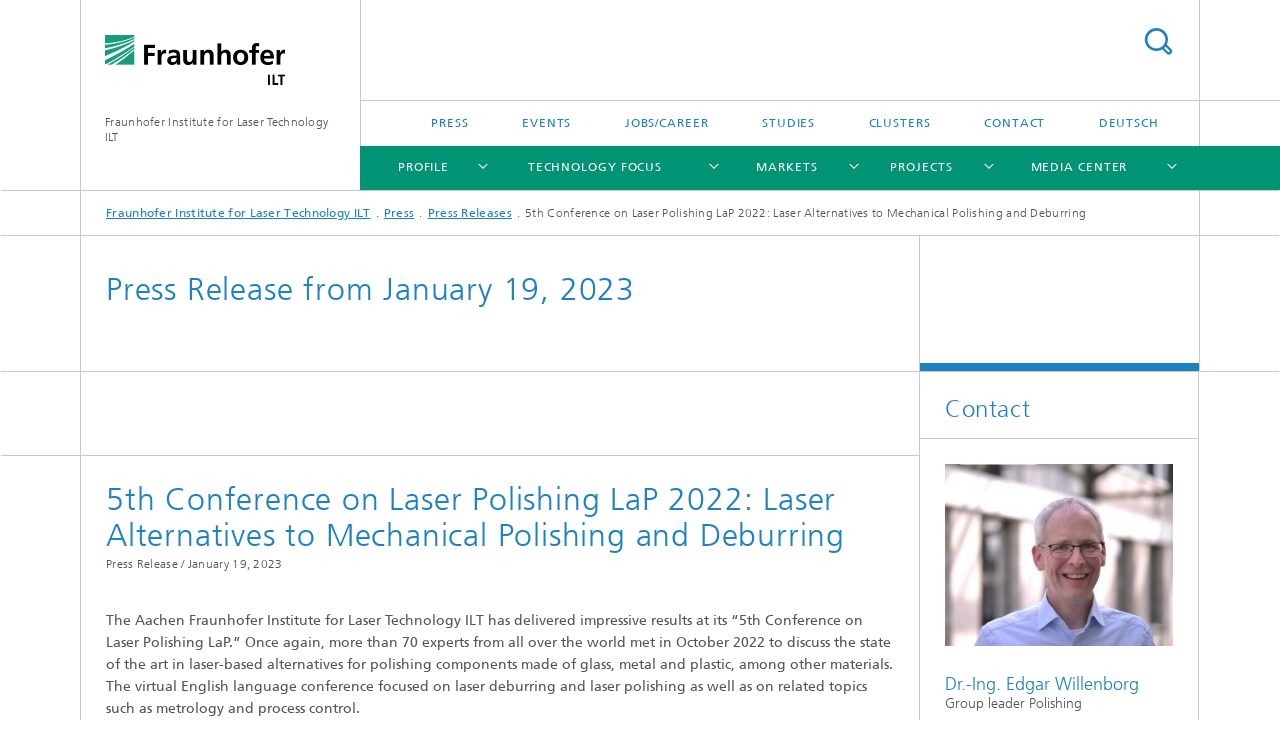

--- FILE ---
content_type: text/html;charset=utf-8
request_url: https://www.ilt.fraunhofer.de/en/press/press-releases/2023/1-19-review-laser-polishing-lap.html
body_size: 15957
content:
<!DOCTYPE html>
<html lang="en" class="">
<head>
    <meta charset="utf-8"/>
    <meta http-equiv="X-UA-Compatible" content="IE=edge"/>
    <meta name="viewport" content="width=device-width, initial-scale=1, user-scalable=yes"/>
    <title>5th Conference on Laser Polishing LaP 2022: Laser Alternatives to Mechanical Polishing and Deburring -  Fraunhofer ILT</title>

    <!-- Avoid annoying toolbar on images in Internet Explorer -->
    <meta http-equiv="imagetoolbar" content="no" />
    <!-- Information for Robots -->
    <meta name="robots" content="noodp,noydir,index,follow" />
    <link rel="alternate" href="https://www.ilt.fraunhofer.de/de/presse/pressemitteilungen/2023/1-19-nachbericht-laser-polishing-lap.html" hreflang="de"/>
    <link rel="alternate" href="https://www.ilt.fraunhofer.de/en/press/press-releases/2023/1-19-review-laser-polishing-lap.html" hreflang="en"/>
    <!-- open graph and twitter share meta data -->
    <meta property="og:title" content="5th Conference on Laser Polishing LaP 2022: Laser Alternatives to Mechanical Polishing and Deburring -  Fraunhofer ILT"/>
    <meta property="og:description" content="Review Fraunhofer ILT, 2022-01-19 | Review of the „5th Conference on Laser Polishing LaP 2022“ "/>
    <meta property="og:url" content="https://www.ilt.fraunhofer.de/en/press/press-releases/2023/1-19-review-laser-polishing-lap.html"/>
    <meta property="og:type" content="website"/>
    <meta property="og:site_name" content="Fraunhofer Institute for Laser Technology ILT"/>
        <meta http-equiv="last-modified" content="2025-06-06T12:57:12.624Z" />
	<meta name="pubdate" content="2025-06-06T14:57:12.624+02:00" />
    <meta name="copyright" content="Copyright" />
    <meta name="description" content="Review Fraunhofer ILT, 2022-01-19 | Review of the „5th Conference on Laser Polishing LaP 2022“ " />
    <!-- / LEGACY meta tags end -->

    <!--[if !IE]>-->
        <link rel="stylesheet" href="/etc.clientlibs/fraunhofer/ui/website/css/fraunhofer.min.3ed9d7d677cdf827963599044315a9d6.css" type="text/css">
<!--<![endif]-->

    <!--[if gt IE 8]>
    	<![endif]-->

    <!-- HTML5 shim and Respond.js for IE8 support of HTML5 elements and media queries -->
    <!--[if lte IE 8]>
        <link rel="stylesheet" href="/etc.clientlibs/fraunhofer/ui/website/css/lte_ie8.min.css" type="text/css">
<script src="/etc.clientlibs/fraunhofer/ui/website/js/lte_ie8.min.js"></script>
<![endif]-->
    
    <!-- Favorite icon -->
    <link rel="shortcut icon" href="/static/css/fraunhofer/resources/img/favicons/favicon_16x16.ico" type="image/x-icon"/>
	<link rel="apple-touch-icon" sizes="180x180" href="/static/css/fraunhofer/resources/img/favicons/apple-touch-icon_180x180.png">
	<meta name="msapplication-TileColor" content="#ffffff">
	<meta name="msapplication-TileImage" content="/static/css/fraunhofer/resources/img/favicons/mstile-144x144.png">
	<link rel="icon" type="image/png" href="/static/css/fraunhofer/resources/img/favicons/favicon_32x32.png" sizes="32x32">
	<link rel="icon" type="image/png" href="/static/css/fraunhofer/resources/img/favicons/favicon_96x96.png" sizes="96x96">
	<link rel="icon" type="image/svg+xml" href="/static/css/fraunhofer/resources/img/favicons/favicon.svg" sizes="any">
	
    <!-- Platform for Internet Content Selection (PICS) self-rating -->
    <link rel="meta" href="/static/css/fraunhofer/resources/pics.rdf" type="application/rdf+xml" title="PICS labels"/>
    <!-- Open Search -->
    <link rel="search" type="application/opensearchdescription+xml" title="Fraunhofer Institute for Laser Technology ILT (en)" href="/en.opensearch.xml"/>
        <meta name="geo.position" content="50.785427;6.046382" />
        <meta name="ICBM" content="50.785427, 6.046382" />
    <link rel="alternate" type="application/rss+xml" title="Fraunhofer ILT News and Events" href="https://www.ilt.fraunhofer.de/en/press/rss.rss"/>
	</head>
<body class="col-3" itemtype="https://schema.org/WebPage" itemscope="itemscope">
    <div class="fhg-wrapper">
        <header>
    <input type="hidden" class="available-languages-servlet-path" data-path="/en/press/press-releases/2023/1-19-review-laser-polishing-lap/jcr:content.languages.json" />
<div class="fhg-header">
    <div class="fhg-grid">
        <div class="row1">
            <div class="fhg-grid-item fhg-grid-3-2-1-1 section-search">
                <section role="search">
                    <form method="get" action="/en/search.html" id="search-form" data-suggest-url="/bin/wcm/enterprisesearch/suggest">
                        <div>
                            <input type="hidden" name="_charset_" value="UTF-8" />
                            <input name="numberResults"
                                value="10" type="hidden" />
                            <input name="page" value="1" type="hidden" />

                            <input name="scope" value="ILT" type="hidden"/>
                            <input name="language" value="en" type="hidden"/>
                            <input id="search-query-default-foo" disabled="disabled" value="Suchbegriff" type="hidden"/>
                            <input name="lang" id="search-query-default-foo-hidden" value="en" type="hidden"/>

                            <input type="text" autocomplete="off" name="queryString"
                                id="1\u002D19\u002Dreview\u002Dlaser\u002Dpolishing\u002DlapsearchQuery" class="hasDefault ac_input queryStringContentHeader" maxlength="100"/>

                        </div>
                        <button type="submit">Search</button>
                    </form>
                </section>
            </div>

            <div class="fhg-grid-item fhg-grid-1-1-1-1 section-title">
                <a href="/en.html"><div class="logo-heading">
                    	<img class="logo" alt="Logo Fraunhofer-Institut für Lasertechnik ILT" title="Hompage Fraunhofer ILT" src="/content/dam/ilt/de/images/allgemein/logos/ILT_Logo.png"/>
                        Fraunhofer Institute for Laser Technology ILT</div>
                </a></div>
        </div>


        <div class="row2">
            <div class="fhg-grid-item fhg-grid-1-1-1-1 section-about text-site-identifier">
                <a href="/en.html">Fraunhofer Institute for Laser Technology ILT</a></div>

            <div class="fhg-grid-item fhg-grid-3-2-1-1 section-nav" id="menu">
                <div class="row2-1">

                    <div class="fhg-grid-item section-menu-plus">
                        <nav>
                            <ul>
                                <li><a href="/en/press.html">Press</a></li>
                                <li><a href="/en/fairs-and-events.html">Events</a></li>
                                <li><a href="/en/jobs-and-career.html">Jobs/Career</a></li>
                                <li><a href="/en/studies.html">Studies</a></li>
                                <li><a href="/en/clusters.html">Clusters</a></li>
                                <li><a href="/en/contact.html">Contact</a></li>
                                <li class="lang"><a href="/de/presse/pressemitteilungen/2023/1-19-nachbericht-laser-polishing-lap.html">Deutsch</a></li>
                                        </ul>
                        </nav>
                    </div>
                </div>

                <div class="nav-fhg" id="nav"><div class="section-menu">
        <nav>
            <ul class="fhg-mainmenu">
            <li class="lvl-1 ">
	                <span class="navigable"><a href="/en/profile.html">Profile</a></span>
	                        <div class="submenu">
	                        	<span class="btn close">[X]</span>
	                        	<span class="mainmenu-title follow-link"><a href="/en/profile.html">Profile</a></span>
	                            <ul>
	                                <li class="lvl-2">
                                            <a href="/en/profile/management.html">Management</a></li>
	                                <li class="lvl-2">
                                            <a href="/en/profile/mission-statement.html">Mission Statement</a></li>
	                                <li class="lvl-2">
                                            <a href="/en/profile/institute-structure.html">Institute Structure</a></li>
	                                <li class="lvl-2">
                                            <a href="/en/profile/equipment.html">Equipment</a></li>
	                                <li class="lvl-2">
                                            <a href="/en/profile/patents.html">Patents</a></li>
	                                <li class="lvl-2">
                                            <a href="/en/profile/references.html">References</a></li>
	                                <li class="lvl-2">
                                            <a href="/en/profile/networks.html">Networks</a></li>
	                                <li class="lvl-2">
                                            <a href="/en/profile/alumni.html">Alumni</a></li>
	                                <li class="lvl-2">
                                            <a href="/en/profile/accessibility.html">Accessibility </a></li>
	                                </ul>
	                        </div>
	                    </li>
			<li class="lvl-1 ">
	                <span class="navigable"><a href="/en/technology-focus.html">Technology Focus</a></span>
	                        <div class="submenu">
	                        	<span class="btn close">[X]</span>
	                        	<span class="mainmenu-title follow-link"><a href="/en/technology-focus.html">Technology Focus</a></span>
	                            <ul>
	                                <li class="lvl-2">
                                            <a href="/en/technology-focus/lasers.html">Laser development</a></li>
	                                <li class="lvl-2 is-expandable">
                                            <span class="follow-link navigable"><a href="/en/technology-focus/optical-systems.html">Optical Systems</a></span>

		                                            <ul>
		                                                <li class="lvl-3">
		                                                        <a href="/en/technology-focus/optical-systems/non-linear-optics.html">Non-linear Optics - Weiterleitung</a></li>
		                                                <li class="lvl-3">
		                                                        <a href="/en/technology-focus/optical-systems/packaging.html">Packaging - Weiterleitung</a></li>
		                                                <li class="lvl-3">
		                                                        <a href="/en/technology-focus/optical-systems/simulation-optics-and-lasers.html">Simulation – Optics and Lasers - Weiterleitung</a></li>
		                                                </ul>
                                                </li>
	                                <li class="lvl-2">
                                            <a href="/en/technology-focus/quantum-technology.html">Quantum Technology</a></li>
	                                <li class="lvl-2">
                                            <a href="/en/technology-focus/laser-measurement-technology.html">Laser Measurement Technology</a></li>
	                                <li class="lvl-2">
                                            <a href="/en/technology-focus/additive-manufacturing.html">Additive Manufacturing</a></li>
	                                <li class="lvl-2 is-expandable">
                                            <span class="follow-link navigable"><a href="/en/technology-focus/surface-technology.html">Surface Technology</a></span>

		                                            <ul>
		                                                <li class="lvl-3">
		                                                        <a href="/en/technology-focus/surface-technology/thin-film-processing.html">Thin Film Processing</a></li>
		                                                <li class="lvl-3">
		                                                        <a href="/en/technology-focus/surface-technology/process-and-beam-control.html">Process and Beam Control - Weiterleitung </a></li>
		                                                <li class="lvl-3">
		                                                        <a href="/en/technology-focus/surface-technology/machine-control.html">Machine Control - Weiterleitung </a></li>
		                                                <li class="lvl-3">
		                                                        <a href="/en/technology-focus/surface-technology/simulation-laser-processes-and-systems.html">Simulation – Laser Processes and Systems - Weiterleitung</a></li>
		                                                </ul>
                                                </li>
	                                <li class="lvl-2 is-expandable">
                                            <span class="follow-link navigable"><a href="/en/technology-focus/joining.html">Joining</a></span>

		                                            <ul>
		                                                <li class="lvl-3">
		                                                        <a href="/en/technology-focus/joining/process-and-beam-control.html">Process and Beam Control - Weiterleitung</a></li>
		                                                <li class="lvl-3">
		                                                        <a href="/en/technology-focus/joining/plastics-processing.html">Plastics Processing - Weiterleitung </a></li>
		                                                <li class="lvl-3">
		                                                        <a href="/en/technology-focus/joining/glass-processing.html">Glass Processing - Weiterleitung </a></li>
		                                                <li class="lvl-3">
		                                                        <a href="/en/technology-focus/joining/machine-control.html">Machine Control - Weiterleitung</a></li>
		                                                <li class="lvl-3">
		                                                        <a href="/en/technology-focus/joining/simulation-laser-processes-and-systems.html">Simulation – Laser Processes and Systems - Weiterleitung </a></li>
		                                                </ul>
                                                </li>
	                                <li class="lvl-2 is-expandable">
                                            <span class="follow-link navigable"><a href="/en/technology-focus/cutting.html">Cutting</a></span>

		                                            <ul>
		                                                <li class="lvl-3">
		                                                        <a href="/en/technology-focus/cutting/simulation-laser-processes-and-systems.html">Simulation – Laser Processes and Systems - Weiterleitung </a></li>
		                                                <li class="lvl-3">
		                                                        <a href="/en/technology-focus/cutting/glass-processing.html">Glass Processing - Weiterleitung </a></li>
		                                                <li class="lvl-3">
		                                                        <a href="/en/technology-focus/cutting/plastics-processing.html">Plastics Processing - Weiterleitung </a></li>
		                                                <li class="lvl-3">
		                                                        <a href="/en/technology-focus/cutting/micro-and-nano-structuring.html">Micro and Nano Structuring - Weiterleitung</a></li>
		                                                <li class="lvl-3">
		                                                        <a href="/en/technology-focus/cutting/process-and-beam-control.html">Process and Beam Control - Weiterleitung </a></li>
		                                                <li class="lvl-3">
		                                                        <a href="/en/technology-focus/cutting/machine-control.html">Machine Control - Weiterleitung </a></li>
		                                                <li class="lvl-3">
		                                                        <a href="/en/technology-focus/cutting/ultrashort-pulse-laser-processing.html">Ultrashort Pulse Laser Processing - Weiterleitung </a></li>
		                                                </ul>
                                                </li>
	                                <li class="lvl-2">
                                            <a href="/en/technology-focus/digitalization.html">Digitalization</a></li>
	                                <li class="lvl-2">
                                            <a href="/en/technology-focus/euv-and-plasma-technology.html">EUV and Plasma Technology</a></li>
	                                <li class="lvl-2 is-expandable">
                                            <span class="follow-link navigable"><a href="/en/technology-focus/medical-technology.html">Medical Technology</a></span>

		                                            <ul>
		                                                <li class="lvl-3">
		                                                        <a href="/en/technology-focus/medical-technology/biofunctionalization.html">Biofunctionalization - Weiterleitung </a></li>
		                                                </ul>
                                                </li>
	                                </ul>
	                        </div>
	                    </li>
			<li class="lvl-1 ">
	                <span class="navigable"><a href="/en/markets.html">Markets</a></span>
	                        <div class="submenu">
	                        	<span class="btn close">[X]</span>
	                        	<span class="mainmenu-title follow-link"><a href="/en/markets.html">Markets</a></span>
	                            <ul>
	                                <li class="lvl-2 is-expandable">
                                            <span class="follow-link navigable"><a href="/en/markets/automotive-technology-and-mobility.html">Automotive technology and mobility</a></span>

		                                            <ul>
		                                                <li class="lvl-3">
		                                                        <a href="/en/markets/automotive-technology-and-mobility/e-mobility.html">e-Mobility</a></li>
		                                                <li class="lvl-3">
		                                                        <a href="/en/markets/automotive-technology-and-mobility/lightweight-construction.html">Lightweight Construction</a></li>
		                                                <li class="lvl-3">
		                                                        <a href="/en/markets/automotive-technology-and-mobility/Lighting-technology.html">Lighting technology</a></li>
		                                                </ul>
                                                </li>
	                                <li class="lvl-2 is-expandable">
                                            <span class="follow-link navigable"><a href="/en/markets/energy-industry.html">Energy Industry</a></span>

		                                            <ul>
		                                                <li class="lvl-3">
		                                                        <a href="/en/markets/energy-industry/battery-technology.html">Battery technology</a></li>
		                                                <li class="lvl-3">
		                                                        <a href="/en/markets/energy-industry/photovoltaics.html">Photovoltaics</a></li>
		                                                <li class="lvl-3">
		                                                        <a href="/en/markets/energy-industry/turbine-construction.html">Turbine construction</a></li>
		                                                <li class="lvl-3">
		                                                        <a href="/en/markets/energy-industry/fusion.html">Fusion</a></li>
		                                                <li class="lvl-3">
		                                                        <a href="/en/markets/energy-industry/hydrogen-technology.html">Hydrogen technology</a></li>
		                                                </ul>
                                                </li>
	                                <li class="lvl-2 is-expandable">
                                            <span class="follow-link navigable"><a href="/en/markets/aerospace.html">Aerospace</a></span>

		                                            <ul>
		                                                <li class="lvl-3">
		                                                        <a href="/en/markets/aerospace/lightweight-construction.html">Lightweight construction</a></li>
		                                                <li class="lvl-3">
		                                                        <a href="/en/markets/aerospace/turbine-construction.html">Turbine construction</a></li>
		                                                <li class="lvl-3">
		                                                        <a href="/en/markets/aerospace/satellite-based-measurement-technology.html">Satellite-based measurement technology</a></li>
		                                                </ul>
                                                </li>
	                                <li class="lvl-2 is-expandable">
                                            <span class="follow-link navigable"><a href="/en/markets/microelectronics.html">Microelectronics</a></span>

		                                            <ul>
		                                                <li class="lvl-3">
		                                                        <a href="/en/markets/microelectronics/additively-manufactured-sensors.html">Additively manufactured sensors</a></li>
		                                                <li class="lvl-3">
		                                                        <a href="/en/markets/microelectronics/laser-based-packaging.html">Laser-based packaging</a></li>
		                                                <li class="lvl-3">
		                                                        <a href="/en/markets/microelectronics/semiconductor-technology.html">Semiconductor technology</a></li>
		                                                </ul>
                                                </li>
	                                <li class="lvl-2 is-expandable">
                                            <span class="follow-link navigable"><a href="/en/markets/Medical-technology-and-health.html">Medical technology and health</a></span>

		                                            <ul>
		                                                <li class="lvl-3">
		                                                        <a href="/en/markets/Medical-technology-and-health/biofabrication.html">Biofabrication</a></li>
		                                                <li class="lvl-3">
		                                                        <a href="/en/markets/Medical-technology-and-health/bioanalytics-and-diagnostics.html">Bioanalytics and diagnostics</a></li>
		                                                <li class="lvl-3">
		                                                        <a href="/en/markets/Medical-technology-and-health/Laser-therapy.html">Laser therapy</a></li>
		                                                </ul>
                                                </li>
	                                <li class="lvl-2">
                                            <a href="/en/markets/quantum-technology.html">Quantum technology</a></li>
	                                <li class="lvl-2">
                                            <a href="/en/markets/Fusion.html">Fusion</a></li>
	                                </ul>
	                        </div>
	                    </li>
			<li class="lvl-1 ">
	                <span class="navigable"><a href="/en/projects-technology-studies.html">Projects</a></span>
	                        <div class="submenu">
	                        	<span class="btn close">[X]</span>
	                        	<span class="mainmenu-title follow-link"><a href="/en/projects-technology-studies.html">Projects</a></span>
	                            <ul>
	                                <li class="lvl-2">
                                            <a href="/en/projects-technology-studies/cp_current.html">Current Collaborative Projects</a></li>
	                                <li class="lvl-2">
                                            <a href="/en/projects-technology-studies/cp_completed.html">Completed Collaborative Projects</a></li>
	                                </ul>
	                        </div>
	                    </li>
			<li class="lvl-1 ">
	                <span class="navigable"><a href="/en/media-center.html">Media Center</a></span>
	                        <div class="submenu">
	                        	<span class="btn close">[X]</span>
	                        	<span class="mainmenu-title follow-link"><a href="/en/media-center.html">Media Center</a></span>
	                            <ul>
	                                <li class="lvl-2">
                                            <a href="/en/media-center/technical-papers.html">Technical Papers</a></li>
	                                <li class="lvl-2">
                                            <a href="/en/media-center/technical-subject-area-books.html">Technical subject-area books</a></li>
	                                <li class="lvl-2">
                                            <a href="/en/media-center/dissertations.html">Dissertations</a></li>
	                                <li class="lvl-2 is-expandable">
                                            <span class="follow-link navigable"><a href="/en/media-center/brochures.html">Brochures</a></span>

		                                            <ul>
		                                                <li class="lvl-3">
		                                                        <a href="/en/media-center/brochures/smart-headlight.html">Smart Headlight</a></li>
		                                                <li class="lvl-3">
		                                                        <a href="/en/media-center/brochures/Selective-Laser-Sintering.html">Selective Laser Sintering</a></li>
		                                                </ul>
                                                </li>
	                                <li class="lvl-2 is-expandable">
                                            <span class="follow-link navigable"><a href="/en/media-center/annual-report.html">Annual Report</a></span>

		                                            <ul>
		                                                <li class="lvl-3">
		                                                        <a href="/en/media-center/annual-report/2023.html">Annual Report 2023</a></li>
		                                                </ul>
                                                </li>
	                                <li class="lvl-2">
                                            <a href="/en/media-center/video-audio.html">Video/Audio</a></li>
	                                </ul>
	                        </div>
	                    </li>
			<li class="lvl-1  showInHeader">
	                <span class="navigable"><a href="/en/press.html">Press</a></span>
	                        <div class="submenu">
	                        	<span class="btn close">[X]</span>
	                        	<span class="mainmenu-title follow-link"><a href="/en/press.html">Press</a></span>
	                            <ul>
	                                <li class="lvl-2 is-expandable">
                                            <span class="follow-link navigable"><a href="/en/press/press-releases.html">Press Releases</a></span>

		                                            <ul>
		                                                <li class="lvl-3">
		                                                        <a href="/en/press/press-releases/archive.html">Press Releases Archive</a></li>
		                                                <li class="lvl-3">
		                                                        <a href="/en/press/press-releases/alt.html">Press Release alt</a></li>
		                                                </ul>
                                                </li>
	                                <li class="lvl-2 is-expandable">
                                            <span class="follow-link navigable"><a href="/en/press/exclusive.html">Exclusive Press Area</a></span>

		                                            <ul>
		                                                <li class="lvl-3">
		                                                        <a href="/en/press/exclusive/review-lse-2021.html">Laser Symposium on Electromobility LSE’21: Electrifying Inspiration from Aachen</a></li>
		                                                <li class="lvl-3">
		                                                        <a href="/en/press/exclusive/ehla-application-at-toolcraft.html">Medium-sized company relies on Extreme High Speed Laser Material Deposition EHLA</a></li>
		                                                <li class="lvl-3">
		                                                        <a href="/en/press/exclusive/review-lap-2020.html">4th Conference on Laser Polishing – LaP 2020</a></li>
		                                                <li class="lvl-3">
		                                                        <a href="/en/press/exclusive/review-lkh2-2020.html">Hydrogen – Coal of the Future?</a></li>
		                                                <li class="lvl-3">
		                                                        <a href="/en/press/exclusive/additive-manufacturing-prolmd.html">BMBF-funded project “ProLMD”: Hybrid-additive production of large components with Laser Material Deposition </a></li>
		                                                <li class="lvl-3">
		                                                        <a href="/en/press/exclusive/mobile-premiere-in-turkey-ehla-highno.html">EHLA and the HighNo nozzle: Bilsing Automation relies on Extreme High-speed Laser Material Deposition</a></li>
		                                                <li class="lvl-3">
		                                                        <a href="/en/press/exclusive/review-lkh2-2021.html">Review LKH₂ 2021</a></li>
		                                                <li class="lvl-3">
		                                                        <a href="/en/press/exclusive/feature-article-on-laser-drilling.html">How do you drill a million holes?</a></li>
		                                                <li class="lvl-3">
		                                                        <a href="/en/press/exclusive/photonic-quantum-technologies-rhenish-region.html">Photonic Quantum Technologies – Pioneering Impulses from the Rhenish Region</a></li>
		                                                </ul>
                                                </li>
	                                </ul>
	                        </div>
	                    </li>
			<li class="lvl-1  showInHeader">
	                <span class="navigable"><a href="/en/fairs-and-events.html">Events</a></span>
	                        <div class="submenu">
	                        	<span class="btn close">[X]</span>
	                        	<span class="mainmenu-title follow-link"><a href="/en/fairs-and-events.html">Events</a></span>
	                            <ul>
	                                <li class="lvl-2 is-expandable">
                                            <span class="follow-link navigable"><a href="/en/fairs-and-events/fairs.html">Fairs</a></span>

		                                            <ul>
		                                                <li class="lvl-3">
		                                                        <span class="navigable"><a href="/en/fairs-and-events/fairs/2025.html">2025</a></span>
		
		                                                                <ul>
		                                                                    <li class="lvl-4">
		                                                                            <a href="/en/fairs-and-events/fairs/2025/jec-world-2025.html">JEC World 2025</a></li>
		                                                                    <li class="lvl-4">
		                                                                            <a href="/en/fairs-and-events/fairs/2025/battery-conference-20250.html">Battery Conference 2025</a></li>
		                                                                    <li class="lvl-4">
		                                                                            <a href="/en/fairs-and-events/fairs/2025/ectes-2025.html">ECTES - European Congress Trauma and Emergency Surgery 2025</a></li>
		                                                                    <li class="lvl-4">
		                                                                            <a href="/en/fairs-and-events/fairs/2025/battery-show-europe-2025.html">The Battery Show Europe 2025</a></li>
		                                                                    <li class="lvl-4">
		                                                                            <a href="/en/fairs-and-events/fairs/2025/laser-world-of-photonics-2025.html">Laser World of Photonics 2025</a></li>
		                                                                    <li class="lvl-4">
		                                                                            <a href="/en/fairs-and-events/fairs/2025/hydrogen-technology-expo-europe2025.html">Hydrogen Technology Expo Europe 2025</a></li>
		                                                                    <li class="lvl-4">
		                                                                            <a href="/en/fairs-and-events/fairs/2025/compamed-2025.html">Compamed 2025</a></li>
		                                                                    <li class="lvl-4">
		                                                                            <a href="/en/fairs-and-events/fairs/2025/medica-2025.html">Medica 2025</a></li>
		                                                                    <li class="lvl-4">
		                                                                            <a href="/en/fairs-and-events/fairs/2025/formnext-2025.html">Formnext 2025</a></li>
		                                                                    <li class="lvl-4">
		                                                                            <a href="/en/fairs-and-events/fairs/2025/world-of-quantum-2025.html">World of Quantum 2025</a></li>
		                                                                    <li class="lvl-4">
		                                                                            <a href="/en/fairs-and-events/fairs/2025/laser-world-of-photonics-20252.html">MedtecLIVE 2025</a></li>
		                                                                    </ul>
		                                                            </li>
		                                                </ul>
                                                </li>
	                                <li class="lvl-2 is-expandable">
                                            <span class="follow-link navigable"><a href="/en/fairs-and-events/events.html">Conferences & Seminars</a></span>

		                                            <ul>
		                                                <li class="lvl-3">
		                                                        <span class="navigable"><a href="/en/fairs-and-events/events/2023.html">2023</a></span>
		
		                                                                <ul>
		                                                                    <li class="lvl-4">
		                                                                            <a href="/en/fairs-and-events/events/2023/nagoya-laser-forum.html">Nagoya Laser Forum 2023</a></li>
		                                                                    <li class="lvl-4">
		                                                                            <a href="/en/fairs-and-events/events/2023/et-industrial-advisory-board-meeting.html">ET Industrial Advisory Board Meeting</a></li>
		                                                                    <li class="lvl-4">
		                                                                            <a href="/en/fairs-and-events/events/2023/10th-nrw-nano-conference.html">10th NRW Nano Conference</a></li>
		                                                                    <li class="lvl-4">
		                                                                            <a href="/en/fairs-and-events/events/2023/lef-2023.html">LEF 2023</a></li>
		                                                                    <li class="lvl-4">
		                                                                            <a href="/en/fairs-and-events/events/2023/rapid_tct_2023.html">Rapid + TCT 2023</a></li>
		                                                                    <li class="lvl-4">
		                                                                            <a href="/en/fairs-and-events/events/2023/lef-june-2023.html">LEF June 2023</a></li>
		                                                                    <li class="lvl-4">
		                                                                            <a href="/en/fairs-and-events/events/2023/Optics-Panel_discussion_june_2023.html">Optics.org Panel Discussion | June 2023</a></li>
		                                                                    <li class="lvl-4">
		                                                                            <a href="/en/fairs-and-events/events/2023/the-76th-iiw-annual-assembly-and-international-conference-on-wel.html">IIW Annual Assembly 2023 </a></li>
		                                                                    <li class="lvl-4">
		                                                                            <a href="/en/fairs-and-events/events/2023/laser-symposium-and-isam-2023.html">Laser Symposium & ISAM 2023 </a></li>
		                                                                    </ul>
		                                                            </li>
		                                                <li class="lvl-3">
		                                                        <a href="/en/fairs-and-events/events/general-terms-and-conditions-of-online-events-of-fraunhofer-gese.html">General Terms and Conditions of Online Events of Fraunhofer-Gesellschaft zur Förderung der angewandten Forschung e.V</a></li>
		                                                <li class="lvl-3">
		                                                        <a href="/en/fairs-and-events/events/protection-and-hygiene-concept.html">Protection and Hygiene Concept</a></li>
		                                                </ul>
                                                </li>
	                                </ul>
	                        </div>
	                    </li>
			<li class="lvl-1  showInHeader">
	                <span class="navigable"><a href="/en/jobs-and-career.html">Jobs/Career</a></span>
	                        <div class="submenu">
	                        	<span class="btn close">[X]</span>
	                        	<span class="mainmenu-title follow-link"><a href="/en/jobs-and-career.html">Jobs/Career</a></span>
	                            <ul>
	                                <li class="lvl-2">
                                            <a href="/en/jobs-and-career/company-culture.html">Company Culture</a></li>
	                                <li class="lvl-2">
                                            <a href="/en/jobs-and-career/career-events.html">Career Events</a></li>
	                                <li class="lvl-2">
                                            <a href="/en/jobs-and-career/aachen-city.html">Aachen, place to be</a></li>
	                                <li class="lvl-2">
                                            <a href="/en/jobs-and-career/cooperations.html">Cooperations</a></li>
	                                <li class="lvl-2">
                                            <a href="/en/jobs-and-career/benefits.html">Benefits</a></li>
	                                <li class="lvl-2">
                                            <a href="/en/jobs-and-career/direct-entry.html">Direct Entry</a></li>
	                                <li class="lvl-2 is-expandable">
                                            <span class="follow-link navigable"><a href="/en/jobs-and-career/students.html">Students</a></span>

		                                            <ul>
		                                                <li class="lvl-3">
		                                                        <a href="/en/jobs-and-career/students/BRAACHEN.html">The BRAACHEN program</a></li>
		                                                </ul>
                                                </li>
	                                <li class="lvl-2">
                                            <a href="/en/jobs-and-career/apprenticeship.html">Apprenticeship</a></li>
	                                </ul>
	                        </div>
	                    </li>
			<li class="lvl-1  showInHeader">
	                <span class="navigable"><a href="/en/studies.html">Studies</a></span>
	                        <div class="submenu">
	                        	<span class="btn close">[X]</span>
	                        	<span class="mainmenu-title follow-link"><a href="/en/studies.html">Studies</a></span>
	                            <ul>
	                                <li class="lvl-2">
                                            <a href="/en/studies/chairs-rwth-aachen.html">Chairs at RWTH</a></li>
	                                <li class="lvl-2">
                                            <a href="/en/studies/lectures.html">Lectures</a></li>
	                                <li class="lvl-2 is-expandable">
                                            <span class="follow-link navigable"><a href="/en/studies/laser-tutorial.html">Laser Tutorial</a></span>

		                                            <ul>
		                                                <li class="lvl-3">
		                                                        <a href="/en/studies/laser-tutorial/active-medium.html">Active Medium</a></li>
		                                                <li class="lvl-3">
		                                                        <a href="/en/studies/laser-tutorial/inversion.html">Inversion</a></li>
		                                                <li class="lvl-3">
		                                                        <a href="/en/studies/laser-tutorial/laser-principle.html">Laser Principle</a></li>
		                                                <li class="lvl-3">
		                                                        <a href="/en/studies/laser-tutorial/optical-resonator.html">Optical Resonator</a></li>
		                                                <li class="lvl-3">
		                                                        <a href="/en/studies/laser-tutorial/diffraction.html">Diffraction</a></li>
		                                                <li class="lvl-3">
		                                                        <a href="/en/studies/laser-tutorial/laser-modes.html">Laser Modes</a></li>
		                                                <li class="lvl-3">
		                                                        <a href="/en/studies/laser-tutorial/types-of-laser.html">Types of Laser</a></li>
		                                                </ul>
                                                </li>
	                                </ul>
	                        </div>
	                    </li>
			<li class="lvl-1  showInHeader">
	                <span class="navigable"><a href="/en/clusters.html">Clusters</a></span>
	                        <div class="submenu">
	                        	<span class="btn close">[X]</span>
	                        	<span class="mainmenu-title follow-link"><a href="/en/clusters.html">Clusters</a></span>
	                            <ul>
	                                <li class="lvl-2">
                                            <a href="/en/clusters/Aachen-Center-for-3D-Printing.html">Aachen Center for 3D Printing</a></li>
	                                </ul>
	                        </div>
	                    </li>
			<li class="lvl-1  showInHeader">
	                <span><a href="/en/contact.html">Contact</a></span>
                    	</li>
			<li class="more lvl-1" id="morefield"><span class="navigable"><span>More</span></span>
	                <ul></ul>
	            </li>
            </ul>
        </nav>
    </div>
</div>
</div>
        </div>
    </div>
</div>
<div data-emptytext="stage_parsys_hint" class="dummyclass"></div>
<nav class="breadcrumbs text-secondary">

	<div class="drop-down-bar">
		<p>Where am I?</p>
	</div>
	<div class="wrapper">
		<ul>
			<li><a href="/en.html">Fraunhofer Institute for Laser Technology ILT</a></li>
					<li><a href="/en/press.html">Press</a></li>
					<li><a href="/en/press/press-releases.html">Press Releases</a></li>
					<li>5th Conference on Laser Polishing LaP 2022: Laser Alternatives to Mechanical Polishing and Deburring</li>
					</ul>
	</div>
</nav>
<div class="fhg-section-separator fhg-heading-separator fhg-grid fhg-grid-4-columns ">
    <div class="fhg-grid-item">
        <h1>Press Release from January 19, 2023</h1>
        </div>
    <div class="fhg-grid-item empty"></div>
    </div>
</header>
<div class="fhg-main fhg-grid fhg-grid-3-columns">
            <div data-emptytext="pressrel_content_hint" class="pressArticle"><div class="sep sectionseparator"><script data-scf-json="true" type='application/json' id='/en/press/press-releases/2023/1-19-review-laser-polishing-lap/jcr:content/fixedContent/sep'>{"id":"/en/press/press-releases/2023/1-19-review-laser-polishing-lap/jcr:content/fixedContent/sep","resourceType":"fraunhofer/components/sectionseparator","url":"/en/press/press-releases/2023/1-19-review-laser-polishing-lap/_jcr_content/fixedContent/sep.social.json","friendlyUrl":"/en/press/press-releases/2023/1-19-review-laser-polishing-lap.html"}</script><div class="fhg-section-separator"></div>
</div>
<div class="fhg-grid-section fhg-event-details">
    <section id="main" role="main">
        <div class="fhg-content-article fhg-event-details fhg-grid">
        	<article><div class="fhg-grid-item fhg-grid-3-2-1 fhg-content heading">
                    <h1>5th Conference on Laser Polishing LaP 2022: Laser Alternatives to Mechanical Polishing and Deburring</h1><p class="text-meta">
                        <span class="type">Press Release /</span>
						<time  class="date">January 19, 2023</time></p>
                </div>
                <div class="fhg-grid-item fhg-grid-3-2-1 fhg-content">
	                	<p><b>The Aachen Fraunhofer Institute for Laser Technology ILT has delivered impressive results at its “5th Conference on Laser Polishing LaP.” Once again, more than 70 experts from all over the world met in October 2022 to discuss the state of the art in laser-based alternatives for polishing components made of glass, metal and plastic, among other materials. The virtual English language conference focused on laser deburring and laser polishing as well as on related topics such as metrology and process control.</b></p>
	                </div>
                <div class="pressArticleParsys parsys"></div>
</article></div>
    </section>
</div></div>
<div class="contentPar parsys"><div data-emptytext-sectionParsys="section_component_hint" data-emptytext="Drag components here" class="sectionComponent parbase section" data-emptytext-teaserParsys="section_component_marginal_column_parsys_hint"><div class="sep sectionseparator"><script data-scf-json="true" type='application/json' id='/en/press/press-releases/2023/1-19-review-laser-polishing-lap/jcr:content/contentPar/sectioncomponent/sep'>{"id":"/en/press/press-releases/2023/1-19-review-laser-polishing-lap/jcr:content/contentPar/sectioncomponent/sep","resourceType":"fraunhofer/components/sectionseparator","url":"/en/press/press-releases/2023/1-19-review-laser-polishing-lap/_jcr_content/contentPar/sectioncomponent/sep.social.json","friendlyUrl":"/en/press/press-releases/2023/1-19-review-laser-polishing-lap.html"}</script><div class="fhg-section-separator"></div>
</div>
<div class="fhg-grid-section">
    <div class="fhg-grid fhg-grid-3-columns">
        <section>
            <div class="sectionParsys parsys"><div class="fhg-content-article fhg-grid section"><article>
    <div class="row">
        <div class="fhg-grid-item fhg-grid-3-2-1 fhg-inline-image">
	<div class="inline-content inline-content--pull-left fhg-grid-1-2-1">
	<figure  class="fhg-content image "><picture>
				    <!--[if IE 9]><video style="display: none;"><![endif]-->
				    <source srcset="/en/press/press-releases/2023/1-19-review-laser-polishing-lap/jcr:content/contentPar/sectioncomponent/sectionParsys/textwithinlinedimage/imageComponent1/image.img.jpg/1674037374341/pm-nachbericht-lap-22-1-laserpolieren.jpg" media="(min-width: 2560px)">
				    <source srcset="/en/press/press-releases/2023/1-19-review-laser-polishing-lap/jcr:content/contentPar/sectioncomponent/sectionParsys/textwithinlinedimage/imageComponent1/image.img.4col.jpg/1674037374341/pm-nachbericht-lap-22-1-laserpolieren.jpg" media="(min-width: 1440px)">
				    <source srcset="/en/press/press-releases/2023/1-19-review-laser-polishing-lap/jcr:content/contentPar/sectioncomponent/sectionParsys/textwithinlinedimage/imageComponent1/image.img.2col.jpg/1674037374341/pm-nachbericht-lap-22-1-laserpolieren.jpg" media="(min-width: 769px)">
				    <source srcset="/en/press/press-releases/2023/1-19-review-laser-polishing-lap/jcr:content/contentPar/sectioncomponent/sectionParsys/textwithinlinedimage/imageComponent1/image.img.2col.jpg/1674037374341/pm-nachbericht-lap-22-1-laserpolieren.jpg" media="(min-width: 480px)">
				    <source srcset="/en/press/press-releases/2023/1-19-review-laser-polishing-lap/jcr:content/contentPar/sectioncomponent/sectionParsys/textwithinlinedimage/imageComponent1/image.img.1col.jpg/1674037374341/pm-nachbericht-lap-22-1-laserpolieren.jpg" media="(min-width: 320px)">
				    <!--[if IE 9]></video><![endif]-->
				    <img data-height="945.0" src="/en/press/press-releases/2023/1-19-review-laser-polishing-lap/jcr:content/contentPar/sectioncomponent/sectionParsys/textwithinlinedimage/imageComponent1/image.img.jpg/1674037374341/pm-nachbericht-lap-22-1-laserpolieren.jpg" alt="Lens made of ground fused silica (left) and laser polished (right). A laser-polished tool steel component can be seen through the laser-polished lens." data-width="1417.0" style="object-position:50% 50%;" title="Lens made of ground fused silica (left) and laser polished (right). A laser-polished tool steel component can be seen through the laser-polished lens.">
				    </picture>
			<figcaption>
        <span  class="figure-meta text-copyright">© Fraunhofer ILT, Aachen, Germany.</span><div  class="figure-desc">Lens made of ground fused silica (left) and laser polished (right). A laser-polished tool steel component can be seen through the laser-polished lens.</div></figcaption>
</figure></div>
	<div class="fhg-content fhg-richtext">
		<p>The researchers from all over the world are relying on similar recipes as the traditional polishing community, which is increasingly saying goodbye to analog grinding and focusing on digitization with Industry 4.0, digital twins and AI.</p> 
<p>All these topics are on the agenda of the international “Conference on Laser Polishing LaP,” to which Dr. Edgar Willenborg, head of the Polishing Group at Fraunhofer ILT, has been inviting participants every two years since 2014. Since the travel situation of participants from Asia and America remained uncertain, LaP 2022 was again held as an online conference.</p> 
<h4>&nbsp;</h4> 
<h4>October 12, 2022: Glass and plastics in sight</h4> 
<p>It's all in the mix: On the first day, LaP number 5 was aimed primarily at companies that manufacture optical surfaces and polish glass as well as plastics. The event kicked off with a presentation from Jena, one of the international centers for glass and optics manufacturing: Anett Jahn, managing director of the company ShapeFab, and Thomas Schmidt, laboratory engineer at the Günter Köhler Institute for Joining Technology and Materials Testing (ifw), encouraged LaP participants to begin using laser polishing. ShapeFab and ifw combine CNC milling and laser-based processes to polish optical surfaces up to 250 mm x 400 mm in size. This hybrid method should soon be able to process any contour and even complex free-form surfaces reliably, quickly and cost-effectively. The company and institute presented a large complex demonstrator component, which was produced in a total of around seven hours, of which about only 10 minutes were spent on laser polishing; the conventional mechanical polishing process would have taken up to ten hours. In the next step, the group now wants to further reduce the CNC machining time.</p> 
<p>In Jena, process monitoring of the laser with a pyrometer plays an important role. Digital monitoring with this measuring instrument is also used by Manuel Jung from Fraunhofer ILT, who presented the setup of a low-noise closed-loop control for laser polishing of optics at LaP. The scientific member of Willenborg’s team recommended the use of software that allows laser polishing to be carried out reliably with a maximum temperature deviation of less than 0.5 percent. In this way, the Aachen team was able to reduce waviness (MSFE) by as much as a factor of 10. The scientist hopes for further improvements as the institute is developing a thermally even more stable and low-noise control process that no longer uses a pyrometer, but rather a thermocamera and sophisticated statistical methods.&nbsp;</p></div>
</div></div>
</article>
</div>
<div data-emptytext="linklist_add_items" class="fhg-content-article fhg-grid section"><article>
    <div class="row">
        <div class=" fhg-grid-item fhg-grid-2-2-1">
        <div class="fhg-content fhg-richtext">
<h4>Producing free-form surfaces with the ultrashort pulse laser</h4> 
<p>How femtosecond lasers can be used to correct the shape of glass components with nm height resolution was reported by Dr. Jie Qiao, Associate Professor from Rochester Institute of Technology, USA. The secret to success lies in a dynamic mathematical model that can predict ablation and temperature evolution. Energy density serves as a measure to scale the process further. Demonstrated on flat samples, the process is now paving the way for the high-precision production of even more complex surfaces.</p> 
<p>The subnano range was also the focus of Emrah Uluz, a research associate from Fraunhofer ILT who works on laser beam figuring LBF. His presentation focused on using nanometer-precise ablation to reduce the waviness of polished fused silica surfaces. A key factor here is a highly stable laser operating at constant laser power (standard deviation: ≈ 0.1 percent).</p> 
<p>Classic mechanical polishing of glass repeatedly results in smaller and larger scratches that impair its surface quality. According to Dr.-Ing. Kerstin Götze, group leader of laser polishing at Ernst Abbe University in Jena, 99.9 percent of these scratches can be reliably removed with the CO<sub>2</sub> laser – especially when it operates at a low feed rate. The process has proven particularly effective in improving the quality of curved and structured surfaces.&nbsp;</p></div>
</div>
<div class=" fhg-grid-item fhg-grid-1-2-1">
        <figure  class="fhg-content image "><picture>
				    <!--[if IE 9]><video style="display: none;"><![endif]-->
				    <source srcset="/en/press/press-releases/2023/1-19-review-laser-polishing-lap/jcr:content/contentPar/sectioncomponent/sectionParsys/textwithasset/imageComponent/image.img.jpg/1674037413525/pm-nachbericht-lap-22-2-hybride-konferenz.jpg" media="(min-width: 2560px)">
				    <source srcset="/en/press/press-releases/2023/1-19-review-laser-polishing-lap/jcr:content/contentPar/sectioncomponent/sectionParsys/textwithasset/imageComponent/image.img.4col.jpg/1674037413525/pm-nachbericht-lap-22-2-hybride-konferenz.jpg" media="(min-width: 1440px)">
				    <source srcset="/en/press/press-releases/2023/1-19-review-laser-polishing-lap/jcr:content/contentPar/sectioncomponent/sectionParsys/textwithasset/imageComponent/image.img.2col.jpg/1674037413525/pm-nachbericht-lap-22-2-hybride-konferenz.jpg" media="(min-width: 769px)">
				    <source srcset="/en/press/press-releases/2023/1-19-review-laser-polishing-lap/jcr:content/contentPar/sectioncomponent/sectionParsys/textwithasset/imageComponent/image.img.2col.jpg/1674037413525/pm-nachbericht-lap-22-2-hybride-konferenz.jpg" media="(min-width: 480px)">
				    <source srcset="/en/press/press-releases/2023/1-19-review-laser-polishing-lap/jcr:content/contentPar/sectioncomponent/sectionParsys/textwithasset/imageComponent/image.img.1col.jpg/1674037413525/pm-nachbericht-lap-22-2-hybride-konferenz.jpg" media="(min-width: 320px)">
				    <!--[if IE 9]></video><![endif]-->
				    <img data-height="945.0" src="/en/press/press-releases/2023/1-19-review-laser-polishing-lap/jcr:content/contentPar/sectioncomponent/sectionParsys/textwithasset/imageComponent/image.img.jpg/1674037413525/pm-nachbericht-lap-22-2-hybride-konferenz.jpg" alt="Virtually inspired: At the “5th Conference on Laser Polishing LaP 2022” of Fraunhofer ILT, around 70 participants from all over the world discussed laser-based deburring and polishing with experts in Aachen in October 2022." data-width="1417.0" style="object-position:50% 50%;" title="Virtually inspired: At the “5th Conference on Laser Polishing LaP 2022” of Fraunhofer ILT, around 70 participants from all over the world discussed laser-based deburring and polishing with experts in Aachen in October 2022.">
				    </picture>
			<figcaption>
        <span  class="figure-meta text-copyright">© Fraunhofer ILT, Aachen, Germany.</span><div  class="figure-desc">Virtually inspired: At the “5th Conference on Laser Polishing LaP 2022” of Fraunhofer ILT, around 70 participants from all over the world discussed laser-based deburring and polishing with experts in Aachen in October 2022.</div></figcaption>
</figure></div>
</div>
</article>
</div>
<div class="fhg-content-article fhg-grid section"><article>
    <div class="row">
        <div class="fhg-grid-item fhg-grid-3-2-1 fhg-inline-image">
	<div class="inline-content inline-content--pull-left fhg-grid-1-2-1">
	<figure  class="fhg-content image "><picture>
				    <!--[if IE 9]><video style="display: none;"><![endif]-->
				    <source srcset="/en/press/press-releases/2023/1-19-review-laser-polishing-lap/jcr:content/contentPar/sectioncomponent/sectionParsys/textwithinlinedimage_702769629/imageComponent1/image.img.jpg/1674037479281/pm-nachbericht-lap-22-3-kreinest-bordatchev.jpg" media="(min-width: 2560px)">
				    <source srcset="/en/press/press-releases/2023/1-19-review-laser-polishing-lap/jcr:content/contentPar/sectioncomponent/sectionParsys/textwithinlinedimage_702769629/imageComponent1/image.img.4col.jpg/1674037479281/pm-nachbericht-lap-22-3-kreinest-bordatchev.jpg" media="(min-width: 1440px)">
				    <source srcset="/en/press/press-releases/2023/1-19-review-laser-polishing-lap/jcr:content/contentPar/sectioncomponent/sectionParsys/textwithinlinedimage_702769629/imageComponent1/image.img.2col.jpg/1674037479281/pm-nachbericht-lap-22-3-kreinest-bordatchev.jpg" media="(min-width: 769px)">
				    <source srcset="/en/press/press-releases/2023/1-19-review-laser-polishing-lap/jcr:content/contentPar/sectioncomponent/sectionParsys/textwithinlinedimage_702769629/imageComponent1/image.img.2col.jpg/1674037479281/pm-nachbericht-lap-22-3-kreinest-bordatchev.jpg" media="(min-width: 480px)">
				    <source srcset="/en/press/press-releases/2023/1-19-review-laser-polishing-lap/jcr:content/contentPar/sectioncomponent/sectionParsys/textwithinlinedimage_702769629/imageComponent1/image.img.1col.jpg/1674037479281/pm-nachbericht-lap-22-3-kreinest-bordatchev.jpg" media="(min-width: 320px)">
				    <!--[if IE 9]></video><![endif]-->
				    <img data-height="945.0" src="/en/press/press-releases/2023/1-19-review-laser-polishing-lap/jcr:content/contentPar/sectioncomponent/sectionParsys/textwithinlinedimage_702769629/imageComponent1/image.img.jpg/1674037479281/pm-nachbericht-lap-22-3-kreinest-bordatchev.jpg" alt="With Dr. Evgueni V. Bordatchev from the National Research Council of Canada, Laura Kreinest from Fraunhofer ILT discussed the “WaveShape” process, which creates polished structures on metal surfaces by laser remelting, thus significantly reducing waviness." data-width="1417.0" style="object-position:50% 50%;" title="With Dr. Evgueni V. Bordatchev from the National Research Council of Canada, Laura Kreinest from Fraunhofer ILT discussed the “WaveShape” process, which creates polished structures on metal surfaces by laser remelting, thus significantly reducing waviness.">
				    </picture>
			<figcaption>
        <span  class="figure-meta text-copyright">© Fraunhofer ILT, Aachen, Germany.</span><div  class="figure-desc">With Dr. Evgueni V. Bordatchev from the National Research Council of Canada, Laura Kreinest from Fraunhofer ILT discussed the “WaveShape” process, which creates polished structures on metal surfaces by laser remelting, thus significantly reducing waviness.</div></figcaption>
</figure><figure  class="fhg-content image "><picture>
				    <!--[if IE 9]><video style="display: none;"><![endif]-->
				    <source srcset="/en/press/press-releases/2023/1-19-review-laser-polishing-lap/jcr:content/contentPar/sectioncomponent/sectionParsys/textwithinlinedimage_702769629/imageComponent2/image.img.jpg/1674037479281/pm-nachbericht-lap-22-4-willenborg.jpg" media="(min-width: 2560px)">
				    <source srcset="/en/press/press-releases/2023/1-19-review-laser-polishing-lap/jcr:content/contentPar/sectioncomponent/sectionParsys/textwithinlinedimage_702769629/imageComponent2/image.img.4col.jpg/1674037479281/pm-nachbericht-lap-22-4-willenborg.jpg" media="(min-width: 1440px)">
				    <source srcset="/en/press/press-releases/2023/1-19-review-laser-polishing-lap/jcr:content/contentPar/sectioncomponent/sectionParsys/textwithinlinedimage_702769629/imageComponent2/image.img.2col.jpg/1674037479281/pm-nachbericht-lap-22-4-willenborg.jpg" media="(min-width: 769px)">
				    <source srcset="/en/press/press-releases/2023/1-19-review-laser-polishing-lap/jcr:content/contentPar/sectioncomponent/sectionParsys/textwithinlinedimage_702769629/imageComponent2/image.img.2col.jpg/1674037479281/pm-nachbericht-lap-22-4-willenborg.jpg" media="(min-width: 480px)">
				    <source srcset="/en/press/press-releases/2023/1-19-review-laser-polishing-lap/jcr:content/contentPar/sectioncomponent/sectionParsys/textwithinlinedimage_702769629/imageComponent2/image.img.1col.jpg/1674037479281/pm-nachbericht-lap-22-4-willenborg.jpg" media="(min-width: 320px)">
				    <!--[if IE 9]></video><![endif]-->
				    <img data-height="945.0" src="/en/press/press-releases/2023/1-19-review-laser-polishing-lap/jcr:content/contentPar/sectioncomponent/sectionParsys/textwithinlinedimage_702769629/imageComponent2/image.img.jpg/1674037479281/pm-nachbericht-lap-22-4-willenborg.jpg" alt="LaP initiator and moderator Dr. Edgar Willenborg, Fraunhofer ILT: “Sixteen presentations covered various aspects over two days, from glass polishing for optics to melt-bath analysis in a synchrotron. We had 70 participants, the mix makes the difference.”" data-width="1417.0" style="object-position:50% 50%;" title="LaP initiator and moderator Dr. Edgar Willenborg, Fraunhofer ILT: “Sixteen presentations covered various aspects over two days, from glass polishing for optics to melt-bath analysis in a synchrotron. We had 70 participants, the mix makes the difference.”">
				    </picture>
			<figcaption>
        <span  class="figure-meta text-copyright">© Fraunhofer ILT, Aachen, Germany.</span><div  class="figure-desc">LaP initiator and moderator Dr. Edgar Willenborg, Fraunhofer ILT: “Sixteen presentations covered various aspects over two days, from glass polishing for optics to melt-bath analysis in a synchrotron. We had 70 participants, the mix makes the difference.”</div></figcaption>
</figure></div>
	<div class="fhg-content fhg-richtext">
		<h4>Green laser removes “subsurface damage”</h4> 
<p>Professor Jiwang Yan from Keio University in Yokohama, Japan observed that thermal effects during classical mechanical polishing of single-crystalline silicon wafers cause damage just below the surface. The Japanese experts succeeded in repairing this “subsurface damage” without material ablation and environmental pollution by remelting with green laser light: The remelted layer grew single-crystalline onto the underlying material. However, this was only successful after prior simulation of the molecular structure. After the successful experiments, various laser systems were developed in Yokohama that are suitable not only for repairing surfaces but also for creating functional surfaces.</p> 
<p>An interesting phenomenon inspired scientist Dr. Bowei Luo from the Shenzhen Institute of Information Technology in China to combine cold and hot laser polishing of silicon carbide. Polishing this ceramic material with a UV laser lowers the surface roughness to 1.4 µm at a laser power of 15 watts. However, the surface roughness can be further reduced to 1.082 µm by preheating the ceramic to 1400 °C with an IR laser. Yet this also requires adapting and optimizing the “cold” UV laser process to the “hot” IR process. According to Dr. Luo, the shape of the laser beam plays a key role: For example, a uniform top-hat laser beam with a diameter of 0.32 to 0.54 mm could effectively reduce thermal shock, especially at the edge polishing areas.</p> 
<p>The shape of the laser beam also concerns scientist Karsten Braun of Fraunhofer ILT. He developed process strategies for 3D-printed plastic parts whose roughness Sa varies from 14 µm (PA12) to 42 µm (PEEK) depending on the material. When polishing with a 120 W CO<sub>2</sub> laser in the mid-IR range (wavelength: 10,600 nm), Braun relies on fast quasi-top-hat scanning (5 to 10 m/s) from a large distance (100 to 1000 mm). The scanning process runs up to 20 times and is temperature-controlled. Depending on the material, the roughness Sa after laser polishing is 0.8 to 0.25 µm.</p> 
<p>The second day of the conference was directed primarily at companies that process conventionally manufactured or 3D-printed components made of metal. A very challenging task was presented by Dr. Safak Nelsi, an assistant professor from the OSTİM Teknik Üniversitesi in Ankara, Turkey. He reported on the laser polishing of an aerospace component (Ti48AL2Cr2Nb) produced using the electron beam melting process (Arcam A2X EBM). In a joint project with an industrial partner, he succeeded in reducing the often very rough surfaces of an additive manufactured component by around 95 percent to as little as 1.6 µm. A 600 W IPG fiber laser (wavelength: 1070 nm) was used; it polished the surface at a scanning speed of 220 mm/s. Challenges during the tests were surface cracks, waviness and oxidation.&nbsp;</p></div>
</div></div>
</article>
</div>
<div data-emptytext="linklist_add_items" class="fhg-content-article fhg-grid section"><article>
    <div class="row">
        <div class=" fhg-grid-item fhg-grid-2-2-1">
        <div class="fhg-content fhg-richtext">
<h4>Laser polishing in keyhole and conduction mode</h4> 
<p>Prof. Dr. Frank E. Pfefferkorn from the University of Wisconsin-Madison together with the<a name="_Hlk117077543" id="_Hlk117077543"></a> Bremen Institute for Applied Beam Technology BIAS dealt with the typical problems of components produced additively in a powder bed using the laser powder bed fusion (LPBF) process: Components made with LPBF often have a poor surface quality due to partially adhering particles, layer effects and balling. In experiments with a component made of cobalt chrome (Stellite 21), the German-American team found that laser polishing in conduction mode (CM), which is commonly used, has limitations. In contrast, laser polishing in keyhole mode (KM) produced the best results – reduced roughness and waviness – with the final polishing step being performed by a CM process.</p> 
<p>The surface roughness of metal components produced with laser-based 3D printing processes, i.e. LPBF, can be reduced by laser polishing. Waviness is still an issue, however, as Laura Kreinest, a Fraunhofer ILT employee, discovered during laser polishing of an LPBF component made of 1.2343 tool steel. Even after 16-fold laser polishing, the waviness Wa was still around 1 µm. The scientist solved the issue using the “WaveShape” process developed at the institute, which creates the inverse structure of the undesired waviness on the metal surface by laser remelting, thus reducing the waviness.&nbsp;</p></div>
</div>
<div class=" fhg-grid-item fhg-grid-1-2-1">
        <figure  class="fhg-content image "><picture>
				    <!--[if IE 9]><video style="display: none;"><![endif]-->
				    <source srcset="/en/press/press-releases/2023/1-19-review-laser-polishing-lap/jcr:content/contentPar/sectioncomponent/sectionParsys/textwithasset_1320501512/imageComponent/image.img.jpg/1674037525899/pm-nachbericht-lap-22-5-dualphasenstahl.jpg" media="(min-width: 2560px)">
				    <source srcset="/en/press/press-releases/2023/1-19-review-laser-polishing-lap/jcr:content/contentPar/sectioncomponent/sectionParsys/textwithasset_1320501512/imageComponent/image.img.4col.jpg/1674037525899/pm-nachbericht-lap-22-5-dualphasenstahl.jpg" media="(min-width: 1440px)">
				    <source srcset="/en/press/press-releases/2023/1-19-review-laser-polishing-lap/jcr:content/contentPar/sectioncomponent/sectionParsys/textwithasset_1320501512/imageComponent/image.img.2col.jpg/1674037525899/pm-nachbericht-lap-22-5-dualphasenstahl.jpg" media="(min-width: 769px)">
				    <source srcset="/en/press/press-releases/2023/1-19-review-laser-polishing-lap/jcr:content/contentPar/sectioncomponent/sectionParsys/textwithasset_1320501512/imageComponent/image.img.2col.jpg/1674037525899/pm-nachbericht-lap-22-5-dualphasenstahl.jpg" media="(min-width: 480px)">
				    <source srcset="/en/press/press-releases/2023/1-19-review-laser-polishing-lap/jcr:content/contentPar/sectioncomponent/sectionParsys/textwithasset_1320501512/imageComponent/image.img.1col.jpg/1674037525899/pm-nachbericht-lap-22-5-dualphasenstahl.jpg" media="(min-width: 320px)">
				    <!--[if IE 9]></video><![endif]-->
				    <img data-height="909.0" src="/en/press/press-releases/2023/1-19-review-laser-polishing-lap/jcr:content/contentPar/sectioncomponent/sectionParsys/textwithasset_1320501512/imageComponent/image.img.jpg/1674037525899/pm-nachbericht-lap-22-5-dualphasenstahl.jpg" alt="Process-safe and fast: The Institute of Ferrous Metallurgy demonstrated the increase in mechanical properties by laser deburring of a 1.5 mm thick sheet of high-strength dual-phase steel (strength: 1000 MPa)." data-width="1559.0" style="object-position:50% 50%;" title="Process-safe and fast: The Institute of Ferrous Metallurgy demonstrated the increase in mechanical properties by laser deburring of a 1.5 mm thick sheet of high-strength dual-phase steel (strength: 1000 MPa).">
				    </picture>
			<figcaption>
        <span  class="figure-meta text-copyright">© Steel Institute, RWTH Aachen University, Germany.</span><div  class="figure-desc">Process-safe and fast: The Institute of Ferrous Metallurgy demonstrated the increase in mechanical properties by laser deburring of a 1.5 mm thick sheet of high-strength dual-phase steel (strength: 1000 MPa).</div></figcaption>
</figure></div>
</div>
</article>
</div>
<div data-emptytext="linklist_add_items" class="fhg-content-article fhg-grid section"><article>
    <div class="row">
        <div class=" fhg-grid-item fhg-grid-3-2-1">
        <div class="fhg-content fhg-richtext">
<h4>Laser increases fatigue life</h4> 
<p>How laser polishing influences the fatigue behavior of LPBF components made of Inconel 718, a well-known aerospace material, was investigated by Professor Yingchun Guan from Beihang University in Beijing. She pointed to an older study presented at LaP 2020 using turbine components in which laser polishing reduced Ra roughness from more than 10 to less than 0.1 µm. New analyses have now shown that the mechanical properties have also improved: Laser polishing increases the fatigue life at a mechanical stress of 840 MPa by 15 to 20 percent compared with the values for milled surfaces; at 500 to 600 MPa, it is just as high.</p> 
<p>Special materials such as advanced high-strength steels are interesting for lightweight construction in the automotive sector since they have high strength (&gt;1000 MPa). However, microdefects often occur at the edge during shear cutting or laser cutting, making the components susceptible to edge cracking. Scientist Dongsong Li from the Institute of Ferrous Metallurgy (RWTH Aachen University) presented a process for deburring and edge rounding using laser radiation, which was developed in collaboration with Fraunhofer ILT. The laser melts the edge, removes the micro-defects and smooths it. In the experiment, a 4 kW CW diode laser successfully processed a 1.5 mm thick sheet of high-strength dual-phase steel (strength: 1000 MPa) at 3.6 m/min. Hole expansion tests and diabolo tests show significantly improved performance after laser treatment. This process makes it possible to improve forming capacity by more than 200% before the first edge cracks appear.</p> 
<p>Process monitoring is playing an increasingly important role in laser polishing: Dr. Evgueni V. Bordatchev, team leader at the National Research Council of Canada in London (Ontario), and Sven Linden from Fraunhofer ILT reported on German-Canadian cooperation in this field. In order to automate the setup of a polishing process, they integrated a<a name="_Hlk117076395" id="_Hlk117076395"></a> white light interferometer (WLI), which detects surface structures with high precision, into a laser polishing machine. Also as part of the collaboration, a high-speed thermographic camera was integrated into another machine. The real-time data from the camera is used to close the control loop and adjust the parameters. Visibly fascinated, the LaP guests watched the video of a high-speed camera which, at 42,000 frames per second, visualized the solidification of liquid hot-work tool steel (1.2343) in the melt pool.</p> 
<p>The thermal camera was used by Daniel Beyfuss, a scientist at the University of Western Ontario in London, Canada, to monitor laser remelting (LRM) processes. The Canadian used coaxial optical measurement to analyze the effects of thermodynamic instabilities on the LRM process. An important result is the fundamental role of the thermodynamic equilibrium between applied laser power and its conversion into remelting processes because it significantly influences the process stability.</p> 
<p>&nbsp;</p> 
<h4>Melt-pool analysis in the synchrotron</h4> 
<p>US scientist Patrick J. Faue from the University of Wisconsin-Madison reported on a research project with the Bremen Institute for Applied Beam Technology BIAS. They are focusing mainly on high-speed X-ray imaging in the synchrotron at the renowned Argonne National Laboratory (ANL), an approach that offered interesting insights into melt-pool dynamics during laser polishing. For example, the research team observed how melt-pool oscillations form and, thus, affect the keyhole.</p> 
<p>Satisfied<a name="_Hlk117080099" id="_Hlk117080099"></a> LaP initiator and moderator Dr. Willenborg from Fraunhofer ILT stated after the virtual LaP: “Sixteen presentations covered various aspects from classical glass polishing to melt-pool analysis in a synchrotron over two days. The mixture really makes the difference: This is probably why almost all 70 participants were present online throughout the entire conference. Despite the virtual success, however, I look forward to seeing the international laser polishing community again at the sixth LaP, which will then hopefully take place live in Aachen again in 2024!”&nbsp;</p></div>
</div>
</div>
</article>
</div>
</div>
</section>
    </div>
    </div></div>
<div data-emptytext="teaser_overview_parsys_hint" class="teaser section"><div class="fhg-grid teaser-layout fhg-grid-4-columns">
	<div class="fhg-grid-item teaser-layout__title invisible">
		<h2 class="teaser-layout__title-headline fragment" id="I946d"></h2>
			</div>
    
    <div class="fhg-grid teaser-layout--masonry js-teaser-layout--masonry" data-config-masonry='{"horizontalOrder":false}'>
    	<div class="fhg-grid-column-sizer"></div>
		<div class="teaserPar parsys"><div data-emptytext="linklist_add_items" class="teaser__item section"><div class="fhg-grid-item teaser-default teaser-default--size-1x1 teaser-default--variant- teaser-default--color-blue  js-teaser-ellipsis">
    <div class="teaser-default__content">
    	<div class="teaser-default__text">
        	<div class="teaser-default__text-caption js-teaser-default__text-caption">
	            <h3 class="teaser-default__text-headline">PDF and images of the press release</h3>
	            </div>
	        <div class="teaser-default__text-cta js-teaser-default__text-cta">
	            <ul class="teaser-default__text-cta--list fhg-list arrowed-list">
	                        <li class="downloadComponent section"><div class="downloadComponent__element file-pdf"><a href="/content/dam/ilt/en/documents/Publication-and-Press/press_release/2023/pr-report-lap2022.pdf" class="file__size" download="" type="application/pdf">Download Press Release “5th Conference on Laser Polishing LaP 2022: Laser Alternatives to Mechanical Polishing and Deburring” [&nbsp;PDF&nbsp;
    		0.38 MB&nbsp;]
    	</a></div>
</li>
<li class="downloadComponent section"><div class="downloadComponent__element file-application"><a href="/content/dam/ilt/en/documents/Publication-and-Press/press_release/2023/images-pr-report-lap-2022.zip" class="file__size" download="" type="application/zip">Download Images [&nbsp;ZIP&nbsp;
    		0.77 MB&nbsp;]
    	</a></div>
</li>
</ul>
	                </div>
        </div>
    	</div>
</div>
</div>
<div data-emptytext="linklist_add_items" class="teaser__item section"><div class="fhg-grid-item teaser-default teaser-default--size-1x1 teaser-default--variant- teaser-default--color-lightblue  js-teaser-ellipsis">
    <div class="teaser-default__content">
    	<div class="teaser-default__text">
        	<div class="teaser-default__text-caption js-teaser-default__text-caption">
	            <h3 class="teaser-default__text-headline">Further information</h3>
	            </div>
	        <div class="teaser-default__text-cta js-teaser-default__text-cta">
	            <ul class="teaser-default__text-cta--list fhg-list arrowed-list">
	                        <li class="linkComponent section"><a href="/en/service-offers/polishing.html" class="" target="_blank" title="Learn more about Polishing at Fraunhofer ILT!">More information on Polishing</a></li>
<li class="linkComponent section"><a href="/en/service-offers/digital-twin.html" class="" target="_blank" title="Learn more about Digital Twin at Fraunhofer ILT!">More information on Digital Twin</a></li>
<li class="linkComponent section"><a href="/en/service-offers/ai-laser-laboratory.html" class="" target="_blank" title="Learn more about AI Laser Laboratory at Fraunhofer ILT!">More information on AI Laser Laboratory</a></li>
</ul>
	                </div>
        </div>
    	</div>
</div>
</div>
<div data-emptytext="linklist_add_items" class="teaser__item section"><div class="fhg-grid-item teaser-default teaser-default--size-1x1 teaser-default--variant- teaser-default--color-accent  js-teaser-ellipsis">
    <div class="teaser-default__content">
    	<div class="teaser-default__text">
        	<div class="teaser-default__text-caption js-teaser-default__text-caption">
	            <h3 class="teaser-default__text-headline">Further brochures</h3>
	            </div>
	        <div class="teaser-default__text-cta js-teaser-default__text-cta">
	            <ul class="teaser-default__text-cta--list fhg-list arrowed-list">
	                        <li class="linkComponent section"><a href="https://www.ilt.fraunhofer.de/content/dam/ilt/en/documents/brochure/b-laser-polishing-of-plastics.pdf" class="" target="_blank" title="Learn more!">Laser Polishing of Plastics</a>&nbsp;(ilt.fraunhofer.de)</li>
<li class="linkComponent section"><a href="https://www.ilt.fraunhofer.de/content/dam/ilt/en/documents/brochure/b-laser-polishing-of-metals.pdf" class="" target="_blank" title="Learn more!">Laser Polishing of Metals</a>&nbsp;(ilt.fraunhofer.de)</li>
</ul>
	                </div>
        </div>
    	</div>
</div>
</div>
</div>
</div>
</div></div>
</div>
</div>
        <div class="fhg-sidebar">
                <aside>
                    <div class="bcardssnav parsysbcardssnav parsys"><div class="business-card blue-ribbon">
    <h3>Contact</h3>
    <div class="card-container" >
        <div class="businesscardinclude"><div class="card"><div class="img img-horizontal">
        <img src="/content/businesscards/ilt_v/edgar-willenborg_B/jcr:content/businesscard/image.img.1col.jpg/1749042053148/willenborg.jpg" alt="Edgar Willenborg"/>
            </div>
    <div class="content">
        <h3>Contact Press / Media</h3>
        <div class="info">
            <h4 class="name">
                Dr.-Ing. Edgar Willenborg</h4>
            <p class="position">Group leader Polishing</p>
            <p class="address">
                Fraunhofer Institute for Laser Technology ILT<br/>Steinbachstr. 15<br/>52074&nbsp;Aachen</p>
            <p class="phone">
                Phone&nbsp;+49 241 8906-213</p>
            <p class="fax">
                Fax&nbsp;+49 241 8906-121</p>
            <div class="cta-block">
                <ul class="fhg-list arrowed-list">
                    <li class="sendMail"><a href="mailto:edgar.willenborg@ilt.fraunhofer.de" contact="Edgar Willenborg">Send email</a></li>
                    <li class="printMail" style="display:none">edgar.willenborg@ilt.fraunhofer.de</li>
                    </ul>
            </div>
        </div>
    </div>
</div></div>
</div>
</div>
</div>
</aside>
            </div>
        <div class="sep sectionseparator"><script data-scf-json="true" type='application/json' id='/en/press/press-releases/2023/1-19-review-laser-polishing-lap/jcr:content/sep'>{"id":"/en/press/press-releases/2023/1-19-review-laser-polishing-lap/jcr:content/sep","resourceType":"fraunhofer/components/sectionseparator","url":"/en/press/press-releases/2023/1-19-review-laser-polishing-lap/_jcr_content/sep.social.json","friendlyUrl":"/en/press/press-releases/2023/1-19-review-laser-polishing-lap.html"}</script><div class="fhg-section-separator"></div>
</div>
<footer>
    <div class="fhg-footer">
        <h2 class="invisible fragment" id="Navigation-and-Social-Media">Navigation and Social Media</h2>
        <div class="fhg-grid">
            <div class="fhg-social">
    <div class="fhg-grid">
        <div class="fhg-grid-item fhg-grid-3-2-2-1">
		<div class="content">
                <h3 class="fhg-block-heading">Share</h3>
                <div class="social-bar shariff"
                     data-mail-subject="Recommendation: 5th Conference on Laser Polishing LaP 2022: Laser Alternatives to Mechanical Polishing and Deburring"
                     data-mail-body="https://www.ilt.fraunhofer.de/en/press/press-releases/2023/1-19-review-laser-polishing-lap.html" data-mail-url="mailto:"
                     data-lang="en" data-services="[&quot;facebook&quot;,&quot;twitter&quot;,&quot;linkedin&quot;,&quot;xing&quot;,&quot;youtube&quot;,&quot;instagram&quot;,&quot;mail&quot;]" 
                     data-title="5th Conference on Laser Polishing LaP 2022: Laser Alternatives to Mechanical Polishing and Deburring - Review Fraunhofer ILT, 2022-01-19 | Review of the „5th Conference on Laser Polishing LaP 2022“ "
                     data-url="https://www.ilt.fraunhofer.de/en/press/press-releases/2023/1-19-review-laser-polishing-lap.html">
                </div>
            </div>
		</div>
        <div class="fhg-grid-item fhg-grid-1-1-1-1 secondary-buttons">
            <div class="fhg-grid-item-contents">
                <button class="print">Print</button>
                <!--<button>Download</button>-->
            </div>
        </div>
    </div>
</div><div class="row-quick-links links-list">
        <div class="fhg-grid-item fhg-grid-1-1-1-1 section-h-links">
            <h3 class="fhg-block-heading">Quick Links</h3>
            </div>
        <div class="fhg-grid-item fhg-grid-3-2-1-1 section-links">
            <ul class="fhg-list arrowed-list">
                <li class="">
                        <a href="/en/studies.html">For Students</a></li>
                <li class="">
                        <a href="/en/branches.html">For Industrial Customers</a></li>
                </ul>
        </div>
    </div>
<div class="row-social">
                <div class="fhg-grid-item section-coop">
        <h3 class="fhg-block-heading">Related Links</h3>

        <form method="get" action="#related">
            <div>
                <select id="relatedLinks" name="cooperation">
                    <option value="https://www.fraunhofer.de/en.html">Fraunhofer-Gesellschaft</option>
                    <option value="//www.rwth-aachen.de/cms/~a/root/lidx/1/">RWTH Aachen University</option>
                    </select>
            </div>
            <button class="submit" type="submit">Choose</button>
        </form>
        <input type="hidden" name="https://www.fraunhofer.de/en.html" value="_blank"/>
        <input type="hidden" name="//www.rwth-aachen.de/cms/~a/root/lidx/1/" value="_blank"/>
        </div>
<div class="fhg-grid-item section-follow">
        <h3 class="title">Follow us</h3>
        <ul>
            <li>
                        <a href="https://www.facebook.com/fraunhoferilt" target="_blank" class="button fb" title=""></a>
                    </li>
                <li>
                        <a href="https://de.linkedin.com/company/fraunhofer-ilt" target="_blank" class="button in" title=""></a>
                    </li>
                <li>
                        <a href="https://www.xing.com/companies/fraunhofer-institutf%C3%BCrlasertechnikilt" target="_blank" class="button x" title=""></a>
                    </li>
                <li>
                        <a href="https://www.youtube.com/channel/UCh_pb7lRU1SAjjlva-Se6UQ" target="_blank" class="button yt" title=""></a>
                    </li>
                <li>
                        <a href="https://www.instagram.com/fraunhofer.ilt/" target="_blank" class="button ig" title="Visit us on Instagram"></a>
                    </li>
                </ul>
    </div>
</div>
            <div class="row-footer-nav">
    <div class="fhg-grid-item fhg-grid-3-2-1-1 section-menu text-secondary">
        <nav>
            <ul>
                <li>
                        <a href="/en/contact.html">Contact</a></li>
                <li>
                        <a href="/en/sitemap.html">Sitemap – This is the structure of our website</a></li>
                <li>
                        <a href="/en/imprint.html">Imprint</a></li>
                <li>
                        <a href="/en/data-protection.html">Data Protection</a></li>
                </ul>
        </nav>
    </div>
    <div class="fhg-grid-item fhg-grid-1-1-1-1 section-copy text-secondary">
    	<span>© 2026 </span>     
    </div>
</div>
</div>
        <div class="print-footer">
            <p><strong>Source: Fraunhofer-Gesellschaft<br>Fraunhofer Institute for Laser Technology ILT - 5th Conference on Laser Polishing LaP 2022: Laser Alternatives to Mechanical Polishing and Deburring</strong></p>
            <p>Online in Internet; URL: https://www.ilt.fraunhofer.de/en/press/press-releases/2023/1-19-review-laser-polishing-lap.html</p>
            <p>Date: 24.1.2026 14:10</p>
        </div>
    </div>
</footer>
</div>
    <script src="/etc.clientlibs/fraunhofer/ui/website/js/thirdparty/requirejs.min.js"></script>
<script src="/etc.clientlibs/fraunhofer/ui/website/js/fraunhofer.min.js"></script>
<!--[if lte IE 9]>
    <script type="text/javascript">
        require(['input-placeholder']);
    </script>
<![endif]-->
<!-- Tracking Code BEGIN --><!-- wiredminds eMetrics tracking with LeadLab V6.4 START -->
<script type="text/javascript">(function(d,s){var l=d.createElement(s),e=d.getElementsByTagName(s)[0];
l.async=true;l.type='text/javascript';
l.src='https://c.leadlab.click/b5f2527b122fbd0f.js';
e.parentNode.insertBefore(l,e);})(document,'script');</script>
<!-- wiredminds eMetrics tracking with LeadLab V6.4 END -->
<!-- Matomo -->
<script>
  var _paq = window._paq = window._paq || [];
  /* tracker methods like "setCustomDimension" should be called before "trackPageView" */
  _paq.push(['trackPageView']);
  _paq.push(['enableLinkTracking']);
  (function() {
    var u="https://websites.fraunhofer.de/fraunhofer-ilt/";
    _paq.push(['setTrackerUrl', u+'matomo.php']);
    _paq.push(['setSiteId', '1']);
    var d=document, g=d.createElement('script'), s=d.getElementsByTagName('script')[0];
    g.async=true; g.src=u+'matomo.js'; s.parentNode.insertBefore(g,s);
  })();
</script>
<!-- End Matomo Code -->
<!-- Tracking Code END --></body>
</html>